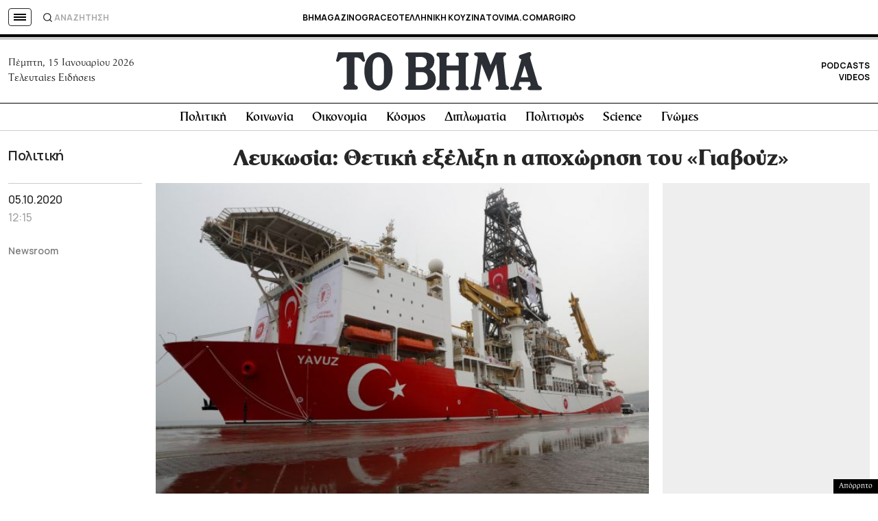

--- FILE ---
content_type: text/html; charset=utf-8
request_url: https://www.google.com/recaptcha/api2/aframe
body_size: 183
content:
<!DOCTYPE HTML><html><head><meta http-equiv="content-type" content="text/html; charset=UTF-8"></head><body><script nonce="9mXYLYuhKpfE-7ajJSeI3w">/** Anti-fraud and anti-abuse applications only. See google.com/recaptcha */ try{var clients={'sodar':'https://pagead2.googlesyndication.com/pagead/sodar?'};window.addEventListener("message",function(a){try{if(a.source===window.parent){var b=JSON.parse(a.data);var c=clients[b['id']];if(c){var d=document.createElement('img');d.src=c+b['params']+'&rc='+(localStorage.getItem("rc::a")?sessionStorage.getItem("rc::b"):"");window.document.body.appendChild(d);sessionStorage.setItem("rc::e",parseInt(sessionStorage.getItem("rc::e")||0)+1);localStorage.setItem("rc::h",'1768439430570');}}}catch(b){}});window.parent.postMessage("_grecaptcha_ready", "*");}catch(b){}</script></body></html>

--- FILE ---
content_type: application/javascript; charset=utf-8
request_url: https://fundingchoicesmessages.google.com/f/AGSKWxVUwCgsouJRCNGJW5I0nOdUO0iGFWr7nRlCczk2pK9zyHl9WAOgBetESVP1avei_JvDBbnTOK51cTCUnE180SLeqxxgrPkmRyJnwi0LB1Tc-qJBelmolw4YA-ZtqaDMVq_eEGI54Hy2pirO450o7H0bLcBzrWhFoA4l5mZcTkEy1hmTnNuupxiGsQCP/_/ads/banner_/advtBanner./admeta/cm?/adbet-/topads2.
body_size: -1292
content:
window['c8adad7b-c97b-43d8-a07e-f7f32c700989'] = true;